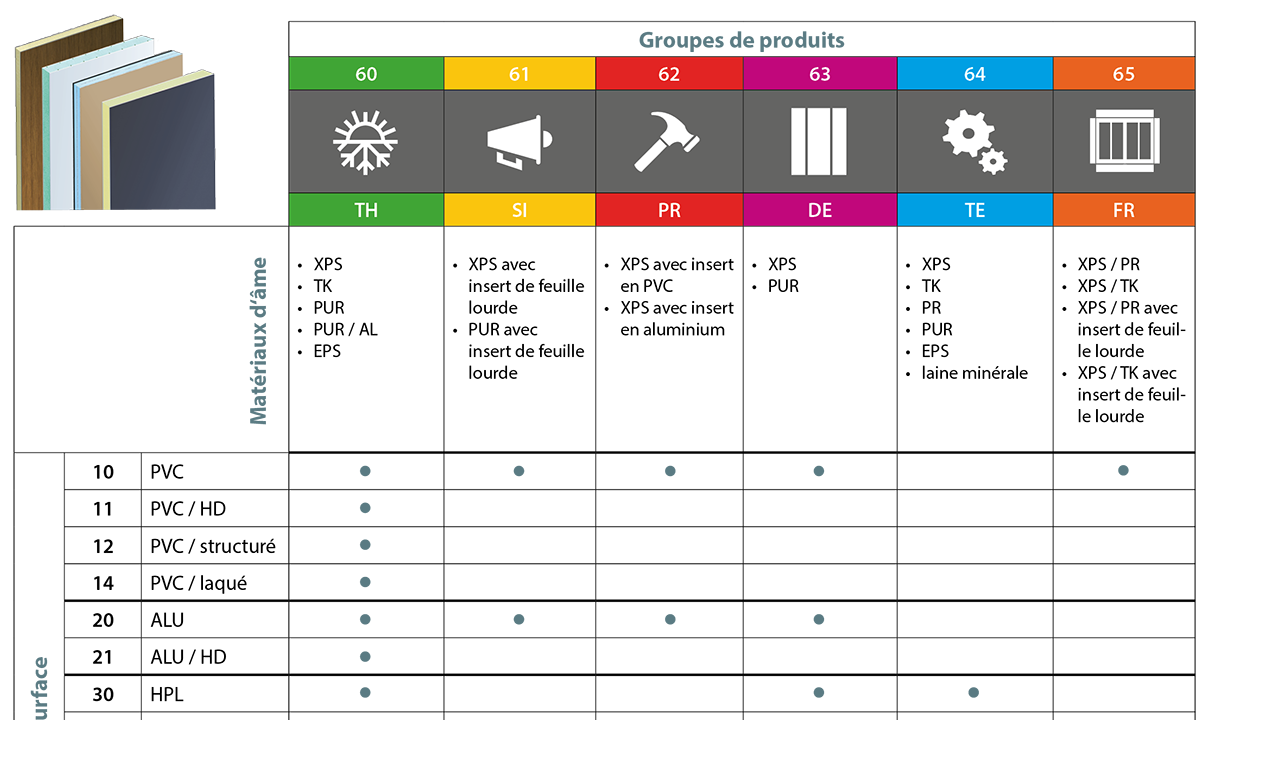

--- FILE ---
content_type: text/html; charset=UTF-8
request_url: https://www.weiss-chemie.com/index.php?eID=tx_cms_showpic&file=9930&md5=f817ef1d1a4d4ef85b70d994c058709ee8ea344c&parameters%5B0%5D=YTo1OntzOjU6IndpZHRoIjtzOjQ6IjgwMG0iO3M6NjoiaGVpZ2h0IjtzOjQ6IjYw&parameters%5B1%5D=MG0iO3M6NzoiYm9keVRhZyI7czo0MToiPGJvZHkgc3R5bGU9Im1hcmdpbjowOyBi&parameters%5B2%5D=YWNrZ3JvdW5kOiNmZmY7Ij4iO3M6NDoid3JhcCI7czozNzoiPGEgaHJlZj0iamF2&parameters%5B3%5D=YXNjcmlwdDpjbG9zZSgpOyI%2BIHwgPC9hPiI7czo0OiJjcm9wIjtzOjk4OiJ7ImRl&parameters%5B4%5D=ZmF1bHQiOnsiY3JvcEFyZWEiOnsieCI6MCwieSI6MCwid2lkdGgiOjEsImhlaWdo&parameters%5B5%5D=dCI6MX0sInNlbGVjdGVkUmF0aW8iOiJOYU4iLCJmb2N1c0FyZWEiOm51bGx9fSI7&parameters%5B6%5D=fQ%3D%3D
body_size: 219
content:
<!DOCTYPE html>
<html>
<head>
	<title>Image</title>
	<meta name="robots" content="noindex,follow" />
</head>
<body>
	<img src="fileadmin/graphique/produits/panneaux-sandwich/numeros-articles-panneaux-sandwich.png" alt="Image" title="Image" width="1200" height="1370" />
</body>
</html>